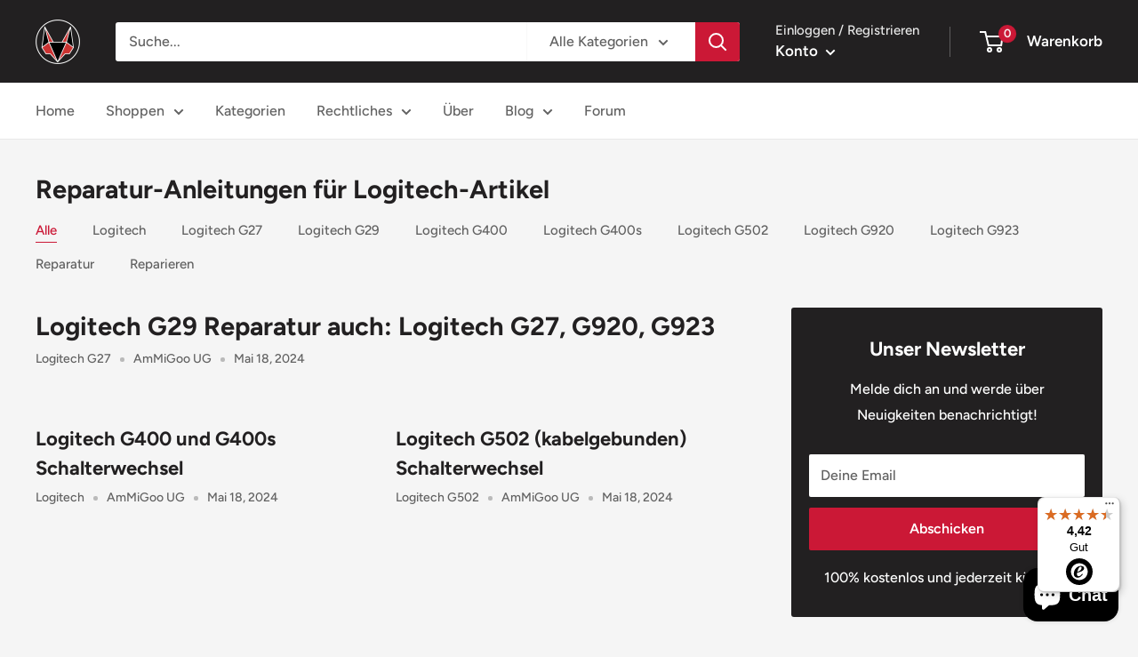

--- FILE ---
content_type: text/javascript
request_url: https://widgets.trustedshops.com/js/X5BB5F0D6AD68F558AAA1B1C6359E74C5.js
body_size: 1275
content:
((e,t)=>{const a={shopInfo:{tsId:"X5BB5F0D6AD68F558AAA1B1C6359E74C5",name:"ammigoo.de",url:"ammigoo.de",language:"de",targetMarket:"DEU",ratingVariant:"WIDGET",eTrustedIds:{accountId:"acc-40ace35c-3fa2-460f-aedc-259ab0d5457d",channelId:"chl-bc158fa3-98d1-4707-8771-2eb4b21f6db3"},buyerProtection:{certificateType:"CLASSIC",certificateState:"INTEGRATION",mainProtectionCurrency:"EUR",classicProtectionAmount:100,maxProtectionDuration:30,plusProtectionAmount:2e4,basicProtectionAmount:100},reviewSystem:{rating:{averageRating:4.42,averageRatingCount:12,overallRatingCount:12,distribution:{oneStar:1,twoStars:0,threeStars:0,fourStars:3,fiveStars:8}},reviews:[{average:5,buyerStatement:"Alles neu und genau das was ich gesucht habe",rawChangeDate:"2025-11-11T11:40:09.000Z",changeDate:"11.11.2025",transactionDate:"1.11.2025"},{average:5,rawChangeDate:"2025-10-25T10:46:14.000Z",changeDate:"25.10.2025"},{average:4,rawChangeDate:"2025-10-20T10:23:56.000Z",changeDate:"20.10.2025"}]},features:["PRODUCT_REVIEWS","GUARANTEE_RECOG_CLASSIC_INTEGRATION","SHOP_CONSUMER_MEMBERSHIP","MARS_PUBLIC_QUESTIONNAIRE","MARS_QUESTIONNAIRE","DISABLE_REVIEWREQUEST_SENDING","MARS_EVENTS","MARS_REVIEWS"],consentManagementType:"OFF",urls:{profileUrl:"https://www.trustedshops.de/bewertung/info_X5BB5F0D6AD68F558AAA1B1C6359E74C5.html",profileUrlLegalSection:"https://www.trustedshops.de/bewertung/info_X5BB5F0D6AD68F558AAA1B1C6359E74C5.html#legal-info",reviewLegalUrl:"https://help.etrusted.com/hc/de/articles/23970864566162"},contractStartDate:"2025-06-12 00:00:00",shopkeeper:{name:"AmMiGoo UG (haftungsbeschränkt)",street:"Saalgärten 7a",country:"DE",city:"Rudolstadt",zip:"07407"},displayVariant:"reviews-only",variant:"reviews-only",twoLetterCountryCode:"DE"},"process.env":{STAGE:"prod"},externalConfig:{trustbadgeScriptUrl:"https://widgets.trustedshops.com/assets/trustbadge.js",cdnDomain:"widgets.trustedshops.com"},elementIdSuffix:"-98e3dadd90eb493088abdc5597a70810",buildTimestamp:"2025-11-18T05:52:55.275Z",buildStage:"prod"},r=a=>{const{trustbadgeScriptUrl:r}=a.externalConfig;let o=t.querySelector(`script[src="${r}"]`);o&&t.body.removeChild(o),o=t.createElement("script"),o.src=r,o.charset="utf-8",o.setAttribute("data-type","trustbadge-business-logic"),o.onerror=()=>{throw new Error(`The Trustbadge script could not be loaded from ${r}. Have you maybe selected an invalid TSID?`)},o.onload=()=>{e.trustbadge?.load(a)},t.body.appendChild(o)};"complete"===t.readyState?r(a):e.addEventListener("load",(()=>{r(a)}))})(window,document);

--- FILE ---
content_type: text/javascript
request_url: https://ammigoo.de/cdn/shop/t/7/assets/custom.js?v=102476495355921946141746897810
body_size: -560
content:
//# sourceMappingURL=/cdn/shop/t/7/assets/custom.js.map?v=102476495355921946141746897810
